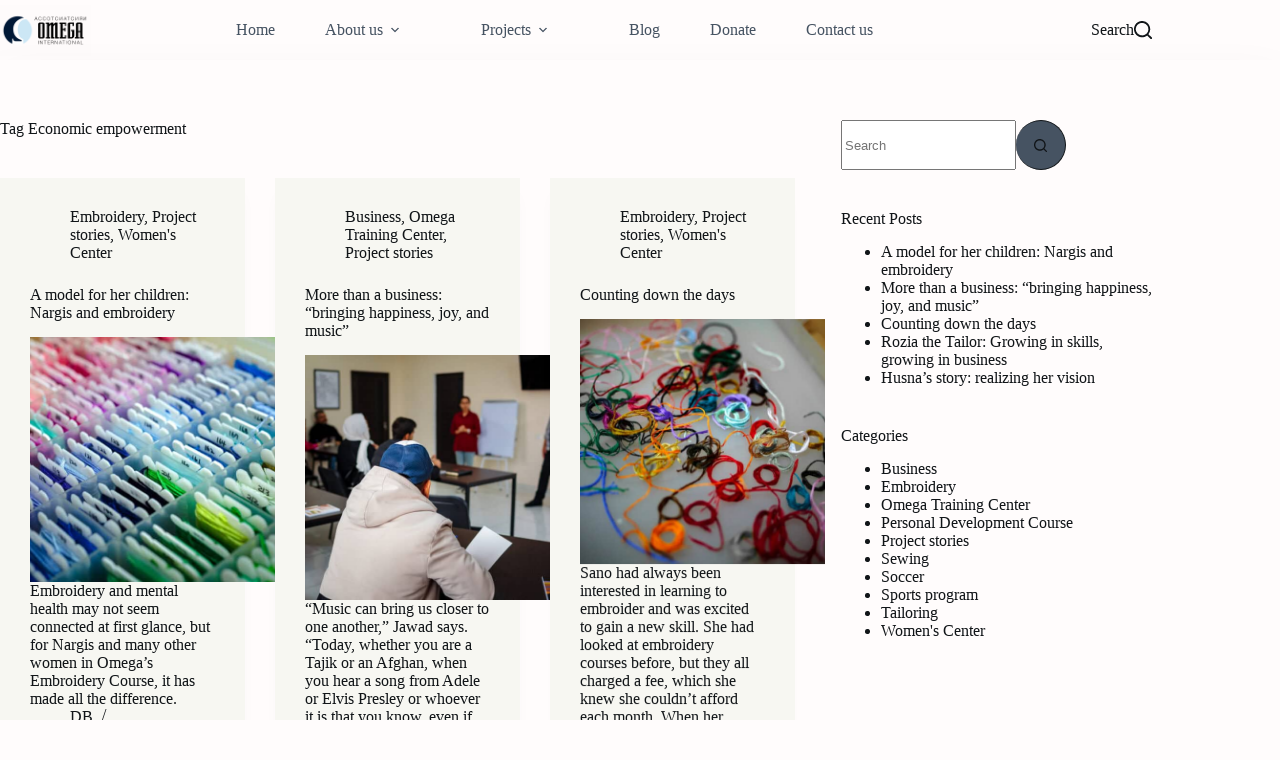

--- FILE ---
content_type: text/html; charset=UTF-8
request_url: https://www.omegaintl.org/tag/economic-empowerment/
body_size: 15756
content:
<!doctype html>
<html lang="en-US">
<head>
	
	<meta charset="UTF-8">
	<meta name="viewport" content="width=device-width, initial-scale=1, maximum-scale=5, viewport-fit=cover">
	<link rel="profile" href="https://gmpg.org/xfn/11">

	<meta name='robots' content='index, follow, max-image-preview:large, max-snippet:-1, max-video-preview:-1' />

	<!-- This site is optimized with the Yoast SEO plugin v26.7 - https://yoast.com/wordpress/plugins/seo/ -->
	<title>Economic empowerment Archives - Omega International</title>
	<link rel="canonical" href="https://www.omegaintl.org/tag/economic-empowerment/" />
	<meta property="og:locale" content="en_US" />
	<meta property="og:type" content="article" />
	<meta property="og:title" content="Economic empowerment Archives - Omega International" />
	<meta property="og:url" content="https://www.omegaintl.org/tag/economic-empowerment/" />
	<meta property="og:site_name" content="Omega International" />
	<meta name="twitter:card" content="summary_large_image" />
	<script type="application/ld+json" class="yoast-schema-graph">{"@context":"https://schema.org","@graph":[{"@type":"CollectionPage","@id":"https://www.omegaintl.org/tag/economic-empowerment/","url":"https://www.omegaintl.org/tag/economic-empowerment/","name":"Economic empowerment Archives - Omega International","isPartOf":{"@id":"https://www.omegaintl.org/#website"},"primaryImageOfPage":{"@id":"https://www.omegaintl.org/tag/economic-empowerment/#primaryimage"},"image":{"@id":"https://www.omegaintl.org/tag/economic-empowerment/#primaryimage"},"thumbnailUrl":"https://www.omegaintl.org/wp-content/uploads/2024/01/IMG_8006-scaled.jpg","breadcrumb":{"@id":"https://www.omegaintl.org/tag/economic-empowerment/#breadcrumb"},"inLanguage":"en-US"},{"@type":"ImageObject","inLanguage":"en-US","@id":"https://www.omegaintl.org/tag/economic-empowerment/#primaryimage","url":"https://www.omegaintl.org/wp-content/uploads/2024/01/IMG_8006-scaled.jpg","contentUrl":"https://www.omegaintl.org/wp-content/uploads/2024/01/IMG_8006-scaled.jpg","width":1800,"height":1200},{"@type":"BreadcrumbList","@id":"https://www.omegaintl.org/tag/economic-empowerment/#breadcrumb","itemListElement":[{"@type":"ListItem","position":1,"name":"Home","item":"https://www.omegaintl.org/"},{"@type":"ListItem","position":2,"name":"Economic empowerment"}]},{"@type":"WebSite","@id":"https://www.omegaintl.org/#website","url":"https://www.omegaintl.org/","name":"Omega International Associates","description":"Omega International, an NGO promoting education in Central Asia.","publisher":{"@id":"https://www.omegaintl.org/#organization"},"potentialAction":[{"@type":"SearchAction","target":{"@type":"EntryPoint","urlTemplate":"https://www.omegaintl.org/?s={search_term_string}"},"query-input":{"@type":"PropertyValueSpecification","valueRequired":true,"valueName":"search_term_string"}}],"inLanguage":"en-US"},{"@type":"Organization","@id":"https://www.omegaintl.org/#organization","name":"Omega International Associates","url":"https://www.omegaintl.org/","logo":{"@type":"ImageObject","inLanguage":"en-US","@id":"https://www.omegaintl.org/#/schema/logo/image/","url":"https://www.omegaintl.org/wp-content/uploads/2025/05/Horizontal-logo-colour-scaled.png","contentUrl":"https://www.omegaintl.org/wp-content/uploads/2025/05/Horizontal-logo-colour-scaled.png","width":2133,"height":1200,"caption":"Omega International Associates"},"image":{"@id":"https://www.omegaintl.org/#/schema/logo/image/"}}]}</script>
	<!-- / Yoast SEO plugin. -->


<link rel='dns-prefetch' href='//fonts.googleapis.com' />
<link rel="alternate" type="application/rss+xml" title="Omega International &raquo; Feed" href="https://www.omegaintl.org/feed/" />
<link rel="alternate" type="application/rss+xml" title="Omega International &raquo; Comments Feed" href="https://www.omegaintl.org/comments/feed/" />
<link rel="alternate" type="application/rss+xml" title="Omega International &raquo; Economic empowerment Tag Feed" href="https://www.omegaintl.org/tag/economic-empowerment/feed/" />
<style id='wp-img-auto-sizes-contain-inline-css'>
img:is([sizes=auto i],[sizes^="auto," i]){contain-intrinsic-size:3000px 1500px}
/*# sourceURL=wp-img-auto-sizes-contain-inline-css */
</style>
<link rel='stylesheet' id='blocksy-dynamic-global-css' href='https://www.omegaintl.org/wp-content/uploads/blocksy/css/global.css?ver=49420' media='all' />
<link rel='stylesheet' id='wp-block-library-css' href='https://www.omegaintl.org/wp-includes/css/dist/block-library/style.min.css?ver=6.9' media='all' />
<link rel='stylesheet' id='ugb-style-css-v2-css' href='https://www.omegaintl.org/wp-content/plugins/stackable-ultimate-gutenberg-blocks/dist/deprecated/frontend_blocks_deprecated_v2.css?ver=3.19.6' media='all' />
<style id='ugb-style-css-v2-inline-css'>
:root {--stk-block-width-default-detected: 1290px;}
:root {
			--content-width: 1290px;
		}
/*# sourceURL=ugb-style-css-v2-inline-css */
</style>
<style id='global-styles-inline-css'>
:root{--wp--preset--aspect-ratio--square: 1;--wp--preset--aspect-ratio--4-3: 4/3;--wp--preset--aspect-ratio--3-4: 3/4;--wp--preset--aspect-ratio--3-2: 3/2;--wp--preset--aspect-ratio--2-3: 2/3;--wp--preset--aspect-ratio--16-9: 16/9;--wp--preset--aspect-ratio--9-16: 9/16;--wp--preset--color--black: #000000;--wp--preset--color--cyan-bluish-gray: #abb8c3;--wp--preset--color--white: #ffffff;--wp--preset--color--pale-pink: #f78da7;--wp--preset--color--vivid-red: #cf2e2e;--wp--preset--color--luminous-vivid-orange: #ff6900;--wp--preset--color--luminous-vivid-amber: #fcb900;--wp--preset--color--light-green-cyan: #7bdcb5;--wp--preset--color--vivid-green-cyan: #00d084;--wp--preset--color--pale-cyan-blue: #8ed1fc;--wp--preset--color--vivid-cyan-blue: #0693e3;--wp--preset--color--vivid-purple: #9b51e0;--wp--preset--color--palette-color-1: var(--theme-palette-color-1, #465362);--wp--preset--color--palette-color-2: var(--theme-palette-color-2, #011936);--wp--preset--color--palette-color-3: var(--theme-palette-color-3, #CCE7F5);--wp--preset--color--palette-color-4: var(--theme-palette-color-4, #111518);--wp--preset--color--palette-color-5: var(--theme-palette-color-5, #70161E);--wp--preset--color--palette-color-6: var(--theme-palette-color-6, #DEC9AB);--wp--preset--color--palette-color-7: var(--theme-palette-color-7, #6B8F71);--wp--preset--color--palette-color-8: var(--theme-palette-color-8, #F7F7F2);--wp--preset--color--palette-color-9: var(--theme-palette-color-9, CT_CSS_SKIP_RULE);--wp--preset--gradient--vivid-cyan-blue-to-vivid-purple: linear-gradient(135deg,rgb(6,147,227) 0%,rgb(155,81,224) 100%);--wp--preset--gradient--light-green-cyan-to-vivid-green-cyan: linear-gradient(135deg,rgb(122,220,180) 0%,rgb(0,208,130) 100%);--wp--preset--gradient--luminous-vivid-amber-to-luminous-vivid-orange: linear-gradient(135deg,rgb(252,185,0) 0%,rgb(255,105,0) 100%);--wp--preset--gradient--luminous-vivid-orange-to-vivid-red: linear-gradient(135deg,rgb(255,105,0) 0%,rgb(207,46,46) 100%);--wp--preset--gradient--very-light-gray-to-cyan-bluish-gray: linear-gradient(135deg,rgb(238,238,238) 0%,rgb(169,184,195) 100%);--wp--preset--gradient--cool-to-warm-spectrum: linear-gradient(135deg,rgb(74,234,220) 0%,rgb(151,120,209) 20%,rgb(207,42,186) 40%,rgb(238,44,130) 60%,rgb(251,105,98) 80%,rgb(254,248,76) 100%);--wp--preset--gradient--blush-light-purple: linear-gradient(135deg,rgb(255,206,236) 0%,rgb(152,150,240) 100%);--wp--preset--gradient--blush-bordeaux: linear-gradient(135deg,rgb(254,205,165) 0%,rgb(254,45,45) 50%,rgb(107,0,62) 100%);--wp--preset--gradient--luminous-dusk: linear-gradient(135deg,rgb(255,203,112) 0%,rgb(199,81,192) 50%,rgb(65,88,208) 100%);--wp--preset--gradient--pale-ocean: linear-gradient(135deg,rgb(255,245,203) 0%,rgb(182,227,212) 50%,rgb(51,167,181) 100%);--wp--preset--gradient--electric-grass: linear-gradient(135deg,rgb(202,248,128) 0%,rgb(113,206,126) 100%);--wp--preset--gradient--midnight: linear-gradient(135deg,rgb(2,3,129) 0%,rgb(40,116,252) 100%);--wp--preset--gradient--juicy-peach: linear-gradient(to right, #ffecd2 0%, #fcb69f 100%);--wp--preset--gradient--young-passion: linear-gradient(to right, #ff8177 0%, #ff867a 0%, #ff8c7f 21%, #f99185 52%, #cf556c 78%, #b12a5b 100%);--wp--preset--gradient--true-sunset: linear-gradient(to right, #fa709a 0%, #fee140 100%);--wp--preset--gradient--morpheus-den: linear-gradient(to top, #30cfd0 0%, #330867 100%);--wp--preset--gradient--plum-plate: linear-gradient(135deg, #667eea 0%, #764ba2 100%);--wp--preset--gradient--aqua-splash: linear-gradient(15deg, #13547a 0%, #80d0c7 100%);--wp--preset--gradient--love-kiss: linear-gradient(to top, #ff0844 0%, #ffb199 100%);--wp--preset--gradient--new-retrowave: linear-gradient(to top, #3b41c5 0%, #a981bb 49%, #ffc8a9 100%);--wp--preset--gradient--plum-bath: linear-gradient(to top, #cc208e 0%, #6713d2 100%);--wp--preset--gradient--high-flight: linear-gradient(to right, #0acffe 0%, #495aff 100%);--wp--preset--gradient--teen-party: linear-gradient(-225deg, #FF057C 0%, #8D0B93 50%, #321575 100%);--wp--preset--gradient--fabled-sunset: linear-gradient(-225deg, #231557 0%, #44107A 29%, #FF1361 67%, #FFF800 100%);--wp--preset--gradient--arielle-smile: radial-gradient(circle 248px at center, #16d9e3 0%, #30c7ec 47%, #46aef7 100%);--wp--preset--gradient--itmeo-branding: linear-gradient(180deg, #2af598 0%, #009efd 100%);--wp--preset--gradient--deep-blue: linear-gradient(to right, #6a11cb 0%, #2575fc 100%);--wp--preset--gradient--strong-bliss: linear-gradient(to right, #f78ca0 0%, #f9748f 19%, #fd868c 60%, #fe9a8b 100%);--wp--preset--gradient--sweet-period: linear-gradient(to top, #3f51b1 0%, #5a55ae 13%, #7b5fac 25%, #8f6aae 38%, #a86aa4 50%, #cc6b8e 62%, #f18271 75%, #f3a469 87%, #f7c978 100%);--wp--preset--gradient--purple-division: linear-gradient(to top, #7028e4 0%, #e5b2ca 100%);--wp--preset--gradient--cold-evening: linear-gradient(to top, #0c3483 0%, #a2b6df 100%, #6b8cce 100%, #a2b6df 100%);--wp--preset--gradient--mountain-rock: linear-gradient(to right, #868f96 0%, #596164 100%);--wp--preset--gradient--desert-hump: linear-gradient(to top, #c79081 0%, #dfa579 100%);--wp--preset--gradient--ethernal-constance: linear-gradient(to top, #09203f 0%, #537895 100%);--wp--preset--gradient--happy-memories: linear-gradient(-60deg, #ff5858 0%, #f09819 100%);--wp--preset--gradient--grown-early: linear-gradient(to top, #0ba360 0%, #3cba92 100%);--wp--preset--gradient--morning-salad: linear-gradient(-225deg, #B7F8DB 0%, #50A7C2 100%);--wp--preset--gradient--night-call: linear-gradient(-225deg, #AC32E4 0%, #7918F2 48%, #4801FF 100%);--wp--preset--gradient--mind-crawl: linear-gradient(-225deg, #473B7B 0%, #3584A7 51%, #30D2BE 100%);--wp--preset--gradient--angel-care: linear-gradient(-225deg, #FFE29F 0%, #FFA99F 48%, #FF719A 100%);--wp--preset--gradient--juicy-cake: linear-gradient(to top, #e14fad 0%, #f9d423 100%);--wp--preset--gradient--rich-metal: linear-gradient(to right, #d7d2cc 0%, #304352 100%);--wp--preset--gradient--mole-hall: linear-gradient(-20deg, #616161 0%, #9bc5c3 100%);--wp--preset--gradient--cloudy-knoxville: linear-gradient(120deg, #fdfbfb 0%, #ebedee 100%);--wp--preset--gradient--soft-grass: linear-gradient(to top, #c1dfc4 0%, #deecdd 100%);--wp--preset--gradient--saint-petersburg: linear-gradient(135deg, #f5f7fa 0%, #c3cfe2 100%);--wp--preset--gradient--everlasting-sky: linear-gradient(135deg, #fdfcfb 0%, #e2d1c3 100%);--wp--preset--gradient--kind-steel: linear-gradient(-20deg, #e9defa 0%, #fbfcdb 100%);--wp--preset--gradient--over-sun: linear-gradient(60deg, #abecd6 0%, #fbed96 100%);--wp--preset--gradient--premium-white: linear-gradient(to top, #d5d4d0 0%, #d5d4d0 1%, #eeeeec 31%, #efeeec 75%, #e9e9e7 100%);--wp--preset--gradient--clean-mirror: linear-gradient(45deg, #93a5cf 0%, #e4efe9 100%);--wp--preset--gradient--wild-apple: linear-gradient(to top, #d299c2 0%, #fef9d7 100%);--wp--preset--gradient--snow-again: linear-gradient(to top, #e6e9f0 0%, #eef1f5 100%);--wp--preset--gradient--confident-cloud: linear-gradient(to top, #dad4ec 0%, #dad4ec 1%, #f3e7e9 100%);--wp--preset--gradient--glass-water: linear-gradient(to top, #dfe9f3 0%, white 100%);--wp--preset--gradient--perfect-white: linear-gradient(-225deg, #E3FDF5 0%, #FFE6FA 100%);--wp--preset--font-size--small: 13px;--wp--preset--font-size--medium: 20px;--wp--preset--font-size--large: clamp(22px, 1.375rem + ((1vw - 3.2px) * 0.625), 30px);--wp--preset--font-size--x-large: clamp(30px, 1.875rem + ((1vw - 3.2px) * 1.563), 50px);--wp--preset--font-size--xx-large: clamp(45px, 2.813rem + ((1vw - 3.2px) * 2.734), 80px);--wp--preset--spacing--20: 0.44rem;--wp--preset--spacing--30: 0.67rem;--wp--preset--spacing--40: 1rem;--wp--preset--spacing--50: 1.5rem;--wp--preset--spacing--60: 2.25rem;--wp--preset--spacing--70: 3.38rem;--wp--preset--spacing--80: 5.06rem;--wp--preset--shadow--natural: 6px 6px 9px rgba(0, 0, 0, 0.2);--wp--preset--shadow--deep: 12px 12px 50px rgba(0, 0, 0, 0.4);--wp--preset--shadow--sharp: 6px 6px 0px rgba(0, 0, 0, 0.2);--wp--preset--shadow--outlined: 6px 6px 0px -3px rgb(255, 255, 255), 6px 6px rgb(0, 0, 0);--wp--preset--shadow--crisp: 6px 6px 0px rgb(0, 0, 0);}:root { --wp--style--global--content-size: var(--theme-block-max-width);--wp--style--global--wide-size: var(--theme-block-wide-max-width); }:where(body) { margin: 0; }.wp-site-blocks > .alignleft { float: left; margin-right: 2em; }.wp-site-blocks > .alignright { float: right; margin-left: 2em; }.wp-site-blocks > .aligncenter { justify-content: center; margin-left: auto; margin-right: auto; }:where(.wp-site-blocks) > * { margin-block-start: var(--theme-content-spacing); margin-block-end: 0; }:where(.wp-site-blocks) > :first-child { margin-block-start: 0; }:where(.wp-site-blocks) > :last-child { margin-block-end: 0; }:root { --wp--style--block-gap: var(--theme-content-spacing); }:root :where(.is-layout-flow) > :first-child{margin-block-start: 0;}:root :where(.is-layout-flow) > :last-child{margin-block-end: 0;}:root :where(.is-layout-flow) > *{margin-block-start: var(--theme-content-spacing);margin-block-end: 0;}:root :where(.is-layout-constrained) > :first-child{margin-block-start: 0;}:root :where(.is-layout-constrained) > :last-child{margin-block-end: 0;}:root :where(.is-layout-constrained) > *{margin-block-start: var(--theme-content-spacing);margin-block-end: 0;}:root :where(.is-layout-flex){gap: var(--theme-content-spacing);}:root :where(.is-layout-grid){gap: var(--theme-content-spacing);}.is-layout-flow > .alignleft{float: left;margin-inline-start: 0;margin-inline-end: 2em;}.is-layout-flow > .alignright{float: right;margin-inline-start: 2em;margin-inline-end: 0;}.is-layout-flow > .aligncenter{margin-left: auto !important;margin-right: auto !important;}.is-layout-constrained > .alignleft{float: left;margin-inline-start: 0;margin-inline-end: 2em;}.is-layout-constrained > .alignright{float: right;margin-inline-start: 2em;margin-inline-end: 0;}.is-layout-constrained > .aligncenter{margin-left: auto !important;margin-right: auto !important;}.is-layout-constrained > :where(:not(.alignleft):not(.alignright):not(.alignfull)){max-width: var(--wp--style--global--content-size);margin-left: auto !important;margin-right: auto !important;}.is-layout-constrained > .alignwide{max-width: var(--wp--style--global--wide-size);}body .is-layout-flex{display: flex;}.is-layout-flex{flex-wrap: wrap;align-items: center;}.is-layout-flex > :is(*, div){margin: 0;}body .is-layout-grid{display: grid;}.is-layout-grid > :is(*, div){margin: 0;}body{padding-top: 0px;padding-right: 0px;padding-bottom: 0px;padding-left: 0px;}:root :where(.wp-element-button, .wp-block-button__link){font-style: inherit;font-weight: inherit;letter-spacing: inherit;text-transform: inherit;}.has-black-color{color: var(--wp--preset--color--black) !important;}.has-cyan-bluish-gray-color{color: var(--wp--preset--color--cyan-bluish-gray) !important;}.has-white-color{color: var(--wp--preset--color--white) !important;}.has-pale-pink-color{color: var(--wp--preset--color--pale-pink) !important;}.has-vivid-red-color{color: var(--wp--preset--color--vivid-red) !important;}.has-luminous-vivid-orange-color{color: var(--wp--preset--color--luminous-vivid-orange) !important;}.has-luminous-vivid-amber-color{color: var(--wp--preset--color--luminous-vivid-amber) !important;}.has-light-green-cyan-color{color: var(--wp--preset--color--light-green-cyan) !important;}.has-vivid-green-cyan-color{color: var(--wp--preset--color--vivid-green-cyan) !important;}.has-pale-cyan-blue-color{color: var(--wp--preset--color--pale-cyan-blue) !important;}.has-vivid-cyan-blue-color{color: var(--wp--preset--color--vivid-cyan-blue) !important;}.has-vivid-purple-color{color: var(--wp--preset--color--vivid-purple) !important;}.has-palette-color-1-color{color: var(--wp--preset--color--palette-color-1) !important;}.has-palette-color-2-color{color: var(--wp--preset--color--palette-color-2) !important;}.has-palette-color-3-color{color: var(--wp--preset--color--palette-color-3) !important;}.has-palette-color-4-color{color: var(--wp--preset--color--palette-color-4) !important;}.has-palette-color-5-color{color: var(--wp--preset--color--palette-color-5) !important;}.has-palette-color-6-color{color: var(--wp--preset--color--palette-color-6) !important;}.has-palette-color-7-color{color: var(--wp--preset--color--palette-color-7) !important;}.has-palette-color-8-color{color: var(--wp--preset--color--palette-color-8) !important;}.has-palette-color-9-color{color: var(--wp--preset--color--palette-color-9) !important;}.has-black-background-color{background-color: var(--wp--preset--color--black) !important;}.has-cyan-bluish-gray-background-color{background-color: var(--wp--preset--color--cyan-bluish-gray) !important;}.has-white-background-color{background-color: var(--wp--preset--color--white) !important;}.has-pale-pink-background-color{background-color: var(--wp--preset--color--pale-pink) !important;}.has-vivid-red-background-color{background-color: var(--wp--preset--color--vivid-red) !important;}.has-luminous-vivid-orange-background-color{background-color: var(--wp--preset--color--luminous-vivid-orange) !important;}.has-luminous-vivid-amber-background-color{background-color: var(--wp--preset--color--luminous-vivid-amber) !important;}.has-light-green-cyan-background-color{background-color: var(--wp--preset--color--light-green-cyan) !important;}.has-vivid-green-cyan-background-color{background-color: var(--wp--preset--color--vivid-green-cyan) !important;}.has-pale-cyan-blue-background-color{background-color: var(--wp--preset--color--pale-cyan-blue) !important;}.has-vivid-cyan-blue-background-color{background-color: var(--wp--preset--color--vivid-cyan-blue) !important;}.has-vivid-purple-background-color{background-color: var(--wp--preset--color--vivid-purple) !important;}.has-palette-color-1-background-color{background-color: var(--wp--preset--color--palette-color-1) !important;}.has-palette-color-2-background-color{background-color: var(--wp--preset--color--palette-color-2) !important;}.has-palette-color-3-background-color{background-color: var(--wp--preset--color--palette-color-3) !important;}.has-palette-color-4-background-color{background-color: var(--wp--preset--color--palette-color-4) !important;}.has-palette-color-5-background-color{background-color: var(--wp--preset--color--palette-color-5) !important;}.has-palette-color-6-background-color{background-color: var(--wp--preset--color--palette-color-6) !important;}.has-palette-color-7-background-color{background-color: var(--wp--preset--color--palette-color-7) !important;}.has-palette-color-8-background-color{background-color: var(--wp--preset--color--palette-color-8) !important;}.has-palette-color-9-background-color{background-color: var(--wp--preset--color--palette-color-9) !important;}.has-black-border-color{border-color: var(--wp--preset--color--black) !important;}.has-cyan-bluish-gray-border-color{border-color: var(--wp--preset--color--cyan-bluish-gray) !important;}.has-white-border-color{border-color: var(--wp--preset--color--white) !important;}.has-pale-pink-border-color{border-color: var(--wp--preset--color--pale-pink) !important;}.has-vivid-red-border-color{border-color: var(--wp--preset--color--vivid-red) !important;}.has-luminous-vivid-orange-border-color{border-color: var(--wp--preset--color--luminous-vivid-orange) !important;}.has-luminous-vivid-amber-border-color{border-color: var(--wp--preset--color--luminous-vivid-amber) !important;}.has-light-green-cyan-border-color{border-color: var(--wp--preset--color--light-green-cyan) !important;}.has-vivid-green-cyan-border-color{border-color: var(--wp--preset--color--vivid-green-cyan) !important;}.has-pale-cyan-blue-border-color{border-color: var(--wp--preset--color--pale-cyan-blue) !important;}.has-vivid-cyan-blue-border-color{border-color: var(--wp--preset--color--vivid-cyan-blue) !important;}.has-vivid-purple-border-color{border-color: var(--wp--preset--color--vivid-purple) !important;}.has-palette-color-1-border-color{border-color: var(--wp--preset--color--palette-color-1) !important;}.has-palette-color-2-border-color{border-color: var(--wp--preset--color--palette-color-2) !important;}.has-palette-color-3-border-color{border-color: var(--wp--preset--color--palette-color-3) !important;}.has-palette-color-4-border-color{border-color: var(--wp--preset--color--palette-color-4) !important;}.has-palette-color-5-border-color{border-color: var(--wp--preset--color--palette-color-5) !important;}.has-palette-color-6-border-color{border-color: var(--wp--preset--color--palette-color-6) !important;}.has-palette-color-7-border-color{border-color: var(--wp--preset--color--palette-color-7) !important;}.has-palette-color-8-border-color{border-color: var(--wp--preset--color--palette-color-8) !important;}.has-palette-color-9-border-color{border-color: var(--wp--preset--color--palette-color-9) !important;}.has-vivid-cyan-blue-to-vivid-purple-gradient-background{background: var(--wp--preset--gradient--vivid-cyan-blue-to-vivid-purple) !important;}.has-light-green-cyan-to-vivid-green-cyan-gradient-background{background: var(--wp--preset--gradient--light-green-cyan-to-vivid-green-cyan) !important;}.has-luminous-vivid-amber-to-luminous-vivid-orange-gradient-background{background: var(--wp--preset--gradient--luminous-vivid-amber-to-luminous-vivid-orange) !important;}.has-luminous-vivid-orange-to-vivid-red-gradient-background{background: var(--wp--preset--gradient--luminous-vivid-orange-to-vivid-red) !important;}.has-very-light-gray-to-cyan-bluish-gray-gradient-background{background: var(--wp--preset--gradient--very-light-gray-to-cyan-bluish-gray) !important;}.has-cool-to-warm-spectrum-gradient-background{background: var(--wp--preset--gradient--cool-to-warm-spectrum) !important;}.has-blush-light-purple-gradient-background{background: var(--wp--preset--gradient--blush-light-purple) !important;}.has-blush-bordeaux-gradient-background{background: var(--wp--preset--gradient--blush-bordeaux) !important;}.has-luminous-dusk-gradient-background{background: var(--wp--preset--gradient--luminous-dusk) !important;}.has-pale-ocean-gradient-background{background: var(--wp--preset--gradient--pale-ocean) !important;}.has-electric-grass-gradient-background{background: var(--wp--preset--gradient--electric-grass) !important;}.has-midnight-gradient-background{background: var(--wp--preset--gradient--midnight) !important;}.has-juicy-peach-gradient-background{background: var(--wp--preset--gradient--juicy-peach) !important;}.has-young-passion-gradient-background{background: var(--wp--preset--gradient--young-passion) !important;}.has-true-sunset-gradient-background{background: var(--wp--preset--gradient--true-sunset) !important;}.has-morpheus-den-gradient-background{background: var(--wp--preset--gradient--morpheus-den) !important;}.has-plum-plate-gradient-background{background: var(--wp--preset--gradient--plum-plate) !important;}.has-aqua-splash-gradient-background{background: var(--wp--preset--gradient--aqua-splash) !important;}.has-love-kiss-gradient-background{background: var(--wp--preset--gradient--love-kiss) !important;}.has-new-retrowave-gradient-background{background: var(--wp--preset--gradient--new-retrowave) !important;}.has-plum-bath-gradient-background{background: var(--wp--preset--gradient--plum-bath) !important;}.has-high-flight-gradient-background{background: var(--wp--preset--gradient--high-flight) !important;}.has-teen-party-gradient-background{background: var(--wp--preset--gradient--teen-party) !important;}.has-fabled-sunset-gradient-background{background: var(--wp--preset--gradient--fabled-sunset) !important;}.has-arielle-smile-gradient-background{background: var(--wp--preset--gradient--arielle-smile) !important;}.has-itmeo-branding-gradient-background{background: var(--wp--preset--gradient--itmeo-branding) !important;}.has-deep-blue-gradient-background{background: var(--wp--preset--gradient--deep-blue) !important;}.has-strong-bliss-gradient-background{background: var(--wp--preset--gradient--strong-bliss) !important;}.has-sweet-period-gradient-background{background: var(--wp--preset--gradient--sweet-period) !important;}.has-purple-division-gradient-background{background: var(--wp--preset--gradient--purple-division) !important;}.has-cold-evening-gradient-background{background: var(--wp--preset--gradient--cold-evening) !important;}.has-mountain-rock-gradient-background{background: var(--wp--preset--gradient--mountain-rock) !important;}.has-desert-hump-gradient-background{background: var(--wp--preset--gradient--desert-hump) !important;}.has-ethernal-constance-gradient-background{background: var(--wp--preset--gradient--ethernal-constance) !important;}.has-happy-memories-gradient-background{background: var(--wp--preset--gradient--happy-memories) !important;}.has-grown-early-gradient-background{background: var(--wp--preset--gradient--grown-early) !important;}.has-morning-salad-gradient-background{background: var(--wp--preset--gradient--morning-salad) !important;}.has-night-call-gradient-background{background: var(--wp--preset--gradient--night-call) !important;}.has-mind-crawl-gradient-background{background: var(--wp--preset--gradient--mind-crawl) !important;}.has-angel-care-gradient-background{background: var(--wp--preset--gradient--angel-care) !important;}.has-juicy-cake-gradient-background{background: var(--wp--preset--gradient--juicy-cake) !important;}.has-rich-metal-gradient-background{background: var(--wp--preset--gradient--rich-metal) !important;}.has-mole-hall-gradient-background{background: var(--wp--preset--gradient--mole-hall) !important;}.has-cloudy-knoxville-gradient-background{background: var(--wp--preset--gradient--cloudy-knoxville) !important;}.has-soft-grass-gradient-background{background: var(--wp--preset--gradient--soft-grass) !important;}.has-saint-petersburg-gradient-background{background: var(--wp--preset--gradient--saint-petersburg) !important;}.has-everlasting-sky-gradient-background{background: var(--wp--preset--gradient--everlasting-sky) !important;}.has-kind-steel-gradient-background{background: var(--wp--preset--gradient--kind-steel) !important;}.has-over-sun-gradient-background{background: var(--wp--preset--gradient--over-sun) !important;}.has-premium-white-gradient-background{background: var(--wp--preset--gradient--premium-white) !important;}.has-clean-mirror-gradient-background{background: var(--wp--preset--gradient--clean-mirror) !important;}.has-wild-apple-gradient-background{background: var(--wp--preset--gradient--wild-apple) !important;}.has-snow-again-gradient-background{background: var(--wp--preset--gradient--snow-again) !important;}.has-confident-cloud-gradient-background{background: var(--wp--preset--gradient--confident-cloud) !important;}.has-glass-water-gradient-background{background: var(--wp--preset--gradient--glass-water) !important;}.has-perfect-white-gradient-background{background: var(--wp--preset--gradient--perfect-white) !important;}.has-small-font-size{font-size: var(--wp--preset--font-size--small) !important;}.has-medium-font-size{font-size: var(--wp--preset--font-size--medium) !important;}.has-large-font-size{font-size: var(--wp--preset--font-size--large) !important;}.has-x-large-font-size{font-size: var(--wp--preset--font-size--x-large) !important;}.has-xx-large-font-size{font-size: var(--wp--preset--font-size--xx-large) !important;}
:root :where(.wp-block-pullquote){font-size: clamp(0.984em, 0.984rem + ((1vw - 0.2em) * 0.645), 1.5em);line-height: 1.6;}
/*# sourceURL=global-styles-inline-css */
</style>
<link rel='stylesheet' id='parent-style-css' href='https://www.omegaintl.org/wp-content/themes/blocksy/style.css?ver=6.9' media='all' />
<link rel='stylesheet' id='blocksy-fonts-font-source-google-css' href='https://fonts.googleapis.com/css2?family=Roboto:wght@300;400;500;600;700&#038;display=swap' media='all' />
<link rel='stylesheet' id='ct-main-styles-css' href='https://www.omegaintl.org/wp-content/themes/blocksy/static/bundle/main.min.css?ver=2.1.23' media='all' />
<link rel='stylesheet' id='ct-page-title-styles-css' href='https://www.omegaintl.org/wp-content/themes/blocksy/static/bundle/page-title.min.css?ver=2.1.23' media='all' />
<link rel='stylesheet' id='ct-sidebar-styles-css' href='https://www.omegaintl.org/wp-content/themes/blocksy/static/bundle/sidebar.min.css?ver=2.1.23' media='all' />
<link rel='stylesheet' id='ct-stackable-styles-css' href='https://www.omegaintl.org/wp-content/themes/blocksy/static/bundle/stackable.min.css?ver=2.1.23' media='all' />
<link rel='stylesheet' id='ct-wpforms-styles-css' href='https://www.omegaintl.org/wp-content/themes/blocksy/static/bundle/wpforms.min.css?ver=2.1.23' media='all' />
<link rel='stylesheet' id='dflip-style-css' href='https://www.omegaintl.org/wp-content/plugins/3d-flipbook-dflip-lite/assets/css/dflip.min.css?ver=2.4.20' media='all' />
<script id="ugb-block-frontend-js-v2-js-extra" type="150510c378823c7eb85953c2-text/javascript">
var stackable = {"restUrl":"https://www.omegaintl.org/wp-json/"};
//# sourceURL=ugb-block-frontend-js-v2-js-extra
</script>
<script src="https://www.omegaintl.org/wp-content/plugins/stackable-ultimate-gutenberg-blocks/dist/deprecated/frontend_blocks_deprecated_v2.js?ver=3.19.6" id="ugb-block-frontend-js-v2-js" type="150510c378823c7eb85953c2-text/javascript"></script>
<script src="https://www.omegaintl.org/wp-includes/js/jquery/jquery.min.js?ver=3.7.1" id="jquery-core-js" type="150510c378823c7eb85953c2-text/javascript"></script>
<script src="https://www.omegaintl.org/wp-includes/js/jquery/jquery-migrate.min.js?ver=3.4.1" id="jquery-migrate-js" type="150510c378823c7eb85953c2-text/javascript"></script>
<link rel="https://api.w.org/" href="https://www.omegaintl.org/wp-json/" /><link rel="alternate" title="JSON" type="application/json" href="https://www.omegaintl.org/wp-json/wp/v2/tags/80" /><link rel="EditURI" type="application/rsd+xml" title="RSD" href="https://www.omegaintl.org/xmlrpc.php?rsd" />
<meta name="generator" content="WordPress 6.9" />
<noscript><link rel='stylesheet' href='https://www.omegaintl.org/wp-content/themes/blocksy/static/bundle/no-scripts.min.css' type='text/css'></noscript>
<link rel="icon" href="https://www.omegaintl.org/wp-content/uploads/2024/07/cropped-Fave-updated-logo--32x32.jpg" sizes="32x32" />
<link rel="icon" href="https://www.omegaintl.org/wp-content/uploads/2024/07/cropped-Fave-updated-logo--192x192.jpg" sizes="192x192" />
<link rel="apple-touch-icon" href="https://www.omegaintl.org/wp-content/uploads/2024/07/cropped-Fave-updated-logo--180x180.jpg" />
<meta name="msapplication-TileImage" content="https://www.omegaintl.org/wp-content/uploads/2024/07/cropped-Fave-updated-logo--270x270.jpg" />
		<style id="wp-custom-css">
			form {
	--form-field-padding: 0 18px;
}

iframe[name=donorbox] {

  max-width: 425px !important;

  margin: auto;

  display: block;

}		</style>
			</head>


<body class="archive tag tag-economic-empowerment tag-80 wp-custom-logo wp-embed-responsive wp-theme-blocksy wp-child-theme-blocksy-child stk--is-blocksy-theme" data-link="type-2" data-prefix="categories" data-header="type-1:sticky" data-footer="type-1:reveal">

<a class="skip-link screen-reader-text" href="#main">Skip to content</a><div class="ct-drawer-canvas" data-location="start">
		<div id="search-modal" class="ct-panel" data-behaviour="modal" role="dialog" aria-label="Search modal" inert>
			<div class="ct-panel-actions">
				<button class="ct-toggle-close" data-type="type-1" aria-label="Close search modal">
					<svg class="ct-icon" width="12" height="12" viewBox="0 0 15 15"><path d="M1 15a1 1 0 01-.71-.29 1 1 0 010-1.41l5.8-5.8-5.8-5.8A1 1 0 011.7.29l5.8 5.8 5.8-5.8a1 1 0 011.41 1.41l-5.8 5.8 5.8 5.8a1 1 0 01-1.41 1.41l-5.8-5.8-5.8 5.8A1 1 0 011 15z"/></svg>				</button>
			</div>

			<div class="ct-panel-content">
				

<form role="search" method="get" class="ct-search-form"  action="https://www.omegaintl.org/" aria-haspopup="listbox" data-live-results="thumbs">

	<input 
		type="search" class="modal-field"		placeholder="Search"
		value=""
		name="s"
		autocomplete="off"
		title="Search for..."
		aria-label="Search for..."
			>

	<div class="ct-search-form-controls">
		
		<button type="submit" class="wp-element-button" data-button="icon" aria-label="Search button">
			<svg class="ct-icon ct-search-button-content" aria-hidden="true" width="15" height="15" viewBox="0 0 15 15"><path d="M14.8,13.7L12,11c0.9-1.2,1.5-2.6,1.5-4.2c0-3.7-3-6.8-6.8-6.8S0,3,0,6.8s3,6.8,6.8,6.8c1.6,0,3.1-0.6,4.2-1.5l2.8,2.8c0.1,0.1,0.3,0.2,0.5,0.2s0.4-0.1,0.5-0.2C15.1,14.5,15.1,14,14.8,13.7z M1.5,6.8c0-2.9,2.4-5.2,5.2-5.2S12,3.9,12,6.8S9.6,12,6.8,12S1.5,9.6,1.5,6.8z"/></svg>
			<span class="ct-ajax-loader">
				<svg viewBox="0 0 24 24">
					<circle cx="12" cy="12" r="10" opacity="0.2" fill="none" stroke="currentColor" stroke-miterlimit="10" stroke-width="2"/>

					<path d="m12,2c5.52,0,10,4.48,10,10" fill="none" stroke="currentColor" stroke-linecap="round" stroke-miterlimit="10" stroke-width="2">
						<animateTransform
							attributeName="transform"
							attributeType="XML"
							type="rotate"
							dur="0.6s"
							from="0 12 12"
							to="360 12 12"
							repeatCount="indefinite"
						/>
					</path>
				</svg>
			</span>
		</button>

		
					<input type="hidden" name="ct_post_type" value="post:page">
		
		

		<input type="hidden" value="8f11a6c68f" class="ct-live-results-nonce">	</div>

			<div class="screen-reader-text" aria-live="polite" role="status">
			No results		</div>
	
</form>


			</div>
		</div>

		<div id="offcanvas" class="ct-panel ct-header" data-behaviour="modal" role="dialog" aria-label="Offcanvas modal" inert="">
		<div class="ct-panel-actions">
			
			<button class="ct-toggle-close" data-type="type-1" aria-label="Close drawer">
				<svg class="ct-icon" width="12" height="12" viewBox="0 0 15 15"><path d="M1 15a1 1 0 01-.71-.29 1 1 0 010-1.41l5.8-5.8-5.8-5.8A1 1 0 011.7.29l5.8 5.8 5.8-5.8a1 1 0 011.41 1.41l-5.8 5.8 5.8 5.8a1 1 0 01-1.41 1.41l-5.8-5.8-5.8 5.8A1 1 0 011 15z"/></svg>
			</button>
		</div>
		<div class="ct-panel-content" data-device="desktop"><div class="ct-panel-content-inner"></div></div><div class="ct-panel-content" data-device="mobile"><div class="ct-panel-content-inner">
<div
	class="ct-header-text "
	data-id="text" data-width="stretch">
	<div class="entry-content is-layout-flow">
		<p><img class="alignnone wp-image-59473 " src="https://www.omegaintl.org/wp-content/uploads/2024/07/signal-2024-07-11-100539_002-1-e1721991852608-300x239.png" alt="" width="129" height="103" /></p>	</div>
</div>

<nav
	class="mobile-menu menu-container has-submenu"
	data-id="mobile-menu-secondary" data-interaction="click" data-toggle-type="type-1" data-submenu-dots="yes"	aria-label="Header Menu">

	<ul id="menu-header-menu-1" class=""><li class="menu-item menu-item-type-post_type menu-item-object-page menu-item-home menu-item-59679"><a href="https://www.omegaintl.org/" class="ct-menu-link">Home</a></li>
<li class="menu-item menu-item-type-post_type menu-item-object-page menu-item-has-children menu-item-59073"><span class="ct-sub-menu-parent"><a href="https://www.omegaintl.org/about-us/" class="ct-menu-link">About us</a><button class="ct-toggle-dropdown-mobile" aria-label="Expand dropdown menu" aria-haspopup="true" aria-expanded="false"><svg class="ct-icon toggle-icon-1" width="15" height="15" viewBox="0 0 15 15" aria-hidden="true"><path d="M3.9,5.1l3.6,3.6l3.6-3.6l1.4,0.7l-5,5l-5-5L3.9,5.1z"/></svg></button></span>
<ul class="sub-menu">
	<li class="menu-item menu-item-type-post_type menu-item-object-page menu-item-59680"><a href="https://www.omegaintl.org/about-us/our-history/" class="ct-menu-link">Our History</a></li>
	<li class="menu-item menu-item-type-post_type menu-item-object-page menu-item-59681"><a href="https://www.omegaintl.org/about-us/annual-report/" class="ct-menu-link">Annual Report</a></li>
</ul>
</li>
<li class="menu-item menu-item-type-post_type menu-item-object-page menu-item-has-children menu-item-59683"><span class="ct-sub-menu-parent"><a href="https://www.omegaintl.org/projects/" class="ct-menu-link">Projects</a><button class="ct-toggle-dropdown-mobile" aria-label="Expand dropdown menu" aria-haspopup="true" aria-expanded="false"><svg class="ct-icon toggle-icon-1" width="15" height="15" viewBox="0 0 15 15" aria-hidden="true"><path d="M3.9,5.1l3.6,3.6l3.6-3.6l1.4,0.7l-5,5l-5-5L3.9,5.1z"/></svg></button></span>
<ul class="sub-menu">
	<li class="menu-item menu-item-type-post_type menu-item-object-page menu-item-59778"><a href="https://www.omegaintl.org/projects/hamsoya-youth-center/" class="ct-menu-link">Hamsoya Youth Center</a></li>
	<li class="menu-item menu-item-type-post_type menu-item-object-page menu-item-59684"><a href="https://www.omegaintl.org/projects/hisor-youth-center/" class="ct-menu-link">Hisor Youth Center</a></li>
	<li class="menu-item menu-item-type-post_type menu-item-object-page menu-item-59685"><a href="https://www.omegaintl.org/projects/language-helper-training-program/" class="ct-menu-link">Language Helper Training Program</a></li>
	<li class="menu-item menu-item-type-post_type menu-item-object-page menu-item-59687"><a href="https://www.omegaintl.org/projects/nuur-womens-center/" class="ct-menu-link">Nuur Women’s Center</a></li>
	<li class="menu-item menu-item-type-post_type menu-item-object-page menu-item-59686"><a href="https://www.omegaintl.org/projects/omega-training-center/" class="ct-menu-link">Omega Training Center</a></li>
	<li class="menu-item menu-item-type-post_type menu-item-object-page menu-item-59688"><a href="https://www.omegaintl.org/projects/sports-program/" class="ct-menu-link">Sports Program</a></li>
</ul>
</li>
<li class="menu-item menu-item-type-post_type menu-item-object-page current_page_parent menu-item-59074"><a href="https://www.omegaintl.org/blog-2/" class="ct-menu-link">Blog</a></li>
<li class="menu-item menu-item-type-post_type menu-item-object-page menu-item-59682"><a href="https://www.omegaintl.org/donate/" class="ct-menu-link">Donate</a></li>
<li class="menu-item menu-item-type-post_type menu-item-object-page menu-item-59075"><a href="https://www.omegaintl.org/contact-us/" class="ct-menu-link">Contact us</a></li>
</ul></nav>

</div></div></div></div>
<div id="main-container">
	<header id="header" class="ct-header" data-id="type-1" itemscope="" itemtype="https://schema.org/WPHeader"><div data-device="desktop"><div class="ct-sticky-container"><div data-sticky="shrink"><div data-row="middle" data-column-set="2"><div class="ct-container"><div data-column="start" data-placements="1"><div data-items="primary">
<div	class="site-branding"
	data-id="logo"		itemscope="itemscope" itemtype="https://schema.org/Organization">

			<a href="https://www.omegaintl.org/" class="site-logo-container" rel="home" itemprop="url" ><img width="2133" height="1200" src="https://www.omegaintl.org/wp-content/uploads/2025/05/Horizontal-logo-colour-scaled.png" class="default-logo" alt="Omega International" decoding="async" fetchpriority="high" srcset="https://www.omegaintl.org/wp-content/uploads/2025/05/Horizontal-logo-colour-scaled.png 2133w, https://www.omegaintl.org/wp-content/uploads/2025/05/Horizontal-logo-colour-300x169.png 300w, https://www.omegaintl.org/wp-content/uploads/2025/05/Horizontal-logo-colour-20x11.png 20w, https://www.omegaintl.org/wp-content/uploads/2025/05/Horizontal-logo-colour-768x432.png 768w, https://www.omegaintl.org/wp-content/uploads/2025/05/Horizontal-logo-colour-1536x864.png 1536w, https://www.omegaintl.org/wp-content/uploads/2025/05/Horizontal-logo-colour-2048x1152.png 2048w" sizes="(max-width: 2133px) 100vw, 2133px" /></a>	
	</div>


<nav
	id="header-menu-1"
	class="header-menu-1 menu-container"
	data-id="menu" data-interaction="hover"	data-menu="type-1"
	data-dropdown="type-1:simple"		data-responsive="no"	itemscope="" itemtype="https://schema.org/SiteNavigationElement"	aria-label="Header Menu">

	<ul id="menu-header-menu" class="menu"><li id="menu-item-59679" class="menu-item menu-item-type-post_type menu-item-object-page menu-item-home menu-item-59679"><a href="https://www.omegaintl.org/" class="ct-menu-link">Home</a></li>
<li id="menu-item-59073" class="menu-item menu-item-type-post_type menu-item-object-page menu-item-has-children menu-item-59073 animated-submenu-block"><a href="https://www.omegaintl.org/about-us/" class="ct-menu-link">About us<span class="ct-toggle-dropdown-desktop"><svg class="ct-icon" width="8" height="8" viewBox="0 0 15 15" aria-hidden="true"><path d="M2.1,3.2l5.4,5.4l5.4-5.4L15,4.3l-7.5,7.5L0,4.3L2.1,3.2z"/></svg></span></a><button class="ct-toggle-dropdown-desktop-ghost" aria-label="Expand dropdown menu" aria-haspopup="true" aria-expanded="false"></button>
<ul class="sub-menu">
	<li id="menu-item-59680" class="menu-item menu-item-type-post_type menu-item-object-page menu-item-59680"><a href="https://www.omegaintl.org/about-us/our-history/" class="ct-menu-link">Our History</a></li>
	<li id="menu-item-59681" class="menu-item menu-item-type-post_type menu-item-object-page menu-item-59681"><a href="https://www.omegaintl.org/about-us/annual-report/" class="ct-menu-link">Annual Report</a></li>
</ul>
</li>
<li id="menu-item-59683" class="menu-item menu-item-type-post_type menu-item-object-page menu-item-has-children menu-item-59683 animated-submenu-block"><a href="https://www.omegaintl.org/projects/" class="ct-menu-link">Projects<span class="ct-toggle-dropdown-desktop"><svg class="ct-icon" width="8" height="8" viewBox="0 0 15 15" aria-hidden="true"><path d="M2.1,3.2l5.4,5.4l5.4-5.4L15,4.3l-7.5,7.5L0,4.3L2.1,3.2z"/></svg></span></a><button class="ct-toggle-dropdown-desktop-ghost" aria-label="Expand dropdown menu" aria-haspopup="true" aria-expanded="false"></button>
<ul class="sub-menu">
	<li id="menu-item-59778" class="menu-item menu-item-type-post_type menu-item-object-page menu-item-59778"><a href="https://www.omegaintl.org/projects/hamsoya-youth-center/" class="ct-menu-link">Hamsoya Youth Center</a></li>
	<li id="menu-item-59684" class="menu-item menu-item-type-post_type menu-item-object-page menu-item-59684"><a href="https://www.omegaintl.org/projects/hisor-youth-center/" class="ct-menu-link">Hisor Youth Center</a></li>
	<li id="menu-item-59685" class="menu-item menu-item-type-post_type menu-item-object-page menu-item-59685"><a href="https://www.omegaintl.org/projects/language-helper-training-program/" class="ct-menu-link">Language Helper Training Program</a></li>
	<li id="menu-item-59687" class="menu-item menu-item-type-post_type menu-item-object-page menu-item-59687"><a href="https://www.omegaintl.org/projects/nuur-womens-center/" class="ct-menu-link">Nuur Women’s Center</a></li>
	<li id="menu-item-59686" class="menu-item menu-item-type-post_type menu-item-object-page menu-item-59686"><a href="https://www.omegaintl.org/projects/omega-training-center/" class="ct-menu-link">Omega Training Center</a></li>
	<li id="menu-item-59688" class="menu-item menu-item-type-post_type menu-item-object-page menu-item-59688"><a href="https://www.omegaintl.org/projects/sports-program/" class="ct-menu-link">Sports Program</a></li>
</ul>
</li>
<li id="menu-item-59074" class="menu-item menu-item-type-post_type menu-item-object-page current_page_parent menu-item-59074"><a href="https://www.omegaintl.org/blog-2/" class="ct-menu-link">Blog</a></li>
<li id="menu-item-59682" class="menu-item menu-item-type-post_type menu-item-object-page menu-item-59682"><a href="https://www.omegaintl.org/donate/" class="ct-menu-link">Donate</a></li>
<li id="menu-item-59075" class="menu-item menu-item-type-post_type menu-item-object-page menu-item-59075"><a href="https://www.omegaintl.org/contact-us/" class="ct-menu-link">Contact us</a></li>
</ul></nav>

</div></div><div data-column="end" data-placements="1"><div data-items="primary">
<button
	class="ct-header-search ct-toggle "
	data-toggle-panel="#search-modal"
	aria-controls="search-modal"
	aria-label="Search"
	data-label="left"
	data-id="search">

	<span class="ct-label ct-hidden-sm ct-hidden-md" aria-hidden="true">Search</span>

	<svg class="ct-icon" aria-hidden="true" width="15" height="15" viewBox="0 0 15 15"><path d="M14.8,13.7L12,11c0.9-1.2,1.5-2.6,1.5-4.2c0-3.7-3-6.8-6.8-6.8S0,3,0,6.8s3,6.8,6.8,6.8c1.6,0,3.1-0.6,4.2-1.5l2.8,2.8c0.1,0.1,0.3,0.2,0.5,0.2s0.4-0.1,0.5-0.2C15.1,14.5,15.1,14,14.8,13.7z M1.5,6.8c0-2.9,2.4-5.2,5.2-5.2S12,3.9,12,6.8S9.6,12,6.8,12S1.5,9.6,1.5,6.8z"/></svg></button>
</div></div></div></div></div></div></div><div data-device="mobile"><div class="ct-sticky-container"><div data-sticky="shrink"><div data-row="middle" data-column-set="2"><div class="ct-container"><div data-column="start" data-placements="1"><div data-items="primary">
<div	class="site-branding"
	data-id="logo"		>

			<a href="https://www.omegaintl.org/" class="site-logo-container" rel="home" itemprop="url" ><img width="2133" height="1200" src="https://www.omegaintl.org/wp-content/uploads/2025/05/Horizontal-logo-colour-scaled.png" class="default-logo" alt="Omega International" decoding="async" srcset="https://www.omegaintl.org/wp-content/uploads/2025/05/Horizontal-logo-colour-scaled.png 2133w, https://www.omegaintl.org/wp-content/uploads/2025/05/Horizontal-logo-colour-300x169.png 300w, https://www.omegaintl.org/wp-content/uploads/2025/05/Horizontal-logo-colour-20x11.png 20w, https://www.omegaintl.org/wp-content/uploads/2025/05/Horizontal-logo-colour-768x432.png 768w, https://www.omegaintl.org/wp-content/uploads/2025/05/Horizontal-logo-colour-1536x864.png 1536w, https://www.omegaintl.org/wp-content/uploads/2025/05/Horizontal-logo-colour-2048x1152.png 2048w" sizes="(max-width: 2133px) 100vw, 2133px" /></a>	
	</div>

</div></div><div data-column="end" data-placements="1"><div data-items="primary">
<button
	class="ct-header-search ct-toggle "
	data-toggle-panel="#search-modal"
	aria-controls="search-modal"
	aria-label="Search"
	data-label="left"
	data-id="search">

	<span class="ct-label ct-hidden-sm ct-hidden-md" aria-hidden="true">Search</span>

	<svg class="ct-icon" aria-hidden="true" width="15" height="15" viewBox="0 0 15 15"><path d="M14.8,13.7L12,11c0.9-1.2,1.5-2.6,1.5-4.2c0-3.7-3-6.8-6.8-6.8S0,3,0,6.8s3,6.8,6.8,6.8c1.6,0,3.1-0.6,4.2-1.5l2.8,2.8c0.1,0.1,0.3,0.2,0.5,0.2s0.4-0.1,0.5-0.2C15.1,14.5,15.1,14,14.8,13.7z M1.5,6.8c0-2.9,2.4-5.2,5.2-5.2S12,3.9,12,6.8S9.6,12,6.8,12S1.5,9.6,1.5,6.8z"/></svg></button>

<button
	class="ct-header-trigger ct-toggle "
	data-toggle-panel="#offcanvas"
	aria-controls="offcanvas"
	data-design="simple"
	data-label="right"
	aria-label="Menu"
	data-id="trigger">

	<span class="ct-label ct-hidden-sm ct-hidden-md ct-hidden-lg" aria-hidden="true">Menu</span>

	<svg class="ct-icon" width="18" height="14" viewBox="0 0 18 14" data-type="type-1" aria-hidden="true">
		<rect y="0.00" width="18" height="1.7" rx="1"/>
		<rect y="6.15" width="18" height="1.7" rx="1"/>
		<rect y="12.3" width="18" height="1.7" rx="1"/>
	</svg></button>
</div></div></div></div></div></div></div></header>
	<main id="main" class="site-main hfeed" itemscope="itemscope" itemtype="https://schema.org/CreativeWork">

		
<div class="ct-container" data-sidebar="right" data-vertical-spacing="top:bottom">
	<section >
		
<div class="hero-section is-width-constrained" data-type="type-1">
			<header class="entry-header">
			<h1 class="page-title" itemprop="headline"><span class="ct-title-label">Tag</span> Economic empowerment</h1>		</header>
	</div><div class="entries" data-archive="default" data-layout="grid" data-cards="boxed"><article class="entry-card card-content post-59378 post type-post status-publish format-standard has-post-thumbnail hentry category-embroidery category-project-stories category-womens-center tag-economic-empowerment tag-skills-building tag-womens-center" data-reveal="bottom:no"><ul class="entry-meta" data-type="simple:slash" data-id="meta_1" ><li class="meta-categories" data-type="simple"><a href="https://www.omegaintl.org/category/embroidery/" rel="tag" class="ct-term-62">Embroidery</a>, <a href="https://www.omegaintl.org/category/project-stories/" rel="tag" class="ct-term-58">Project stories</a>, <a href="https://www.omegaintl.org/category/project-stories/womens-center/" rel="tag" class="ct-term-64">Women's Center</a></li></ul><h2 class="entry-title"><a href="https://www.omegaintl.org/embroidery-story-hanifa/" rel="bookmark">A model for her children: Nargis and embroidery</a></h2><a class="ct-media-container boundless-image" href="https://www.omegaintl.org/embroidery-story-hanifa/" aria-label="A model for her children: Nargis and embroidery"><img width="768" height="512" src="https://www.omegaintl.org/wp-content/uploads/2024/01/IMG_8006-768x512.jpg" class="attachment-medium_large size-medium_large wp-post-image" alt="" loading="lazy" decoding="async" srcset="https://www.omegaintl.org/wp-content/uploads/2024/01/IMG_8006-768x512.jpg 768w, https://www.omegaintl.org/wp-content/uploads/2024/01/IMG_8006-300x200.jpg 300w, https://www.omegaintl.org/wp-content/uploads/2024/01/IMG_8006-20x13.jpg 20w, https://www.omegaintl.org/wp-content/uploads/2024/01/IMG_8006-1536x1024.jpg 1536w, https://www.omegaintl.org/wp-content/uploads/2024/01/IMG_8006-scaled.jpg 1800w" sizes="auto, (max-width: 768px) 100vw, 768px" itemprop="image" style="aspect-ratio: 4/3;" /></a><div class="entry-excerpt"><p>Embroidery and mental health may not seem connected at first glance, but for Nargis and many other women in Omega’s Embroidery Course, it has made all the difference.</p>
</div><ul class="entry-meta" data-type="simple:slash" data-id="meta_2" ><li class="meta-author" itemprop="author" itemscope="" itemtype="https://schema.org/Person"><a class="ct-meta-element-author" href="https://www.omegaintl.org/author/admin/" title="Posts by DB" rel="author" itemprop="url"><span itemprop="name">DB</span></a></li><li class="meta-date" itemprop="datePublished"><time class="ct-meta-element-date" datetime="2024-01-05T09:00:00+00:00">January 5, 2024</time></li></ul></article><article class="entry-card card-content post-59377 post type-post status-publish format-standard has-post-thumbnail hentry category-business category-omega-training-center category-project-stories tag-economic-empowerment tag-skills-building tag-training-centre" data-reveal="bottom:no"><ul class="entry-meta" data-type="simple:slash" data-id="meta_1" ><li class="meta-categories" data-type="simple"><a href="https://www.omegaintl.org/category/business/" rel="tag" class="ct-term-61">Business</a>, <a href="https://www.omegaintl.org/category/omega-training-center/" rel="tag" class="ct-term-59">Omega Training Center</a>, <a href="https://www.omegaintl.org/category/project-stories/" rel="tag" class="ct-term-58">Project stories</a></li></ul><h2 class="entry-title"><a href="https://www.omegaintl.org/more-than-a-business-bringing-happiness-and-joy-and-music/" rel="bookmark">More than a business: “bringing happiness, joy, and music”</a></h2><a class="ct-media-container boundless-image" href="https://www.omegaintl.org/more-than-a-business-bringing-happiness-and-joy-and-music/" aria-label="More than a business: “bringing happiness, joy, and music”"><img width="768" height="512" src="https://www.omegaintl.org/wp-content/uploads/2023/12/IMG_8330-768x512.jpg" class="attachment-medium_large size-medium_large wp-post-image" alt="business-course-shot" loading="lazy" decoding="async" srcset="https://www.omegaintl.org/wp-content/uploads/2023/12/IMG_8330-768x512.jpg 768w, https://www.omegaintl.org/wp-content/uploads/2023/12/IMG_8330-300x200.jpg 300w, https://www.omegaintl.org/wp-content/uploads/2023/12/IMG_8330-20x13.jpg 20w, https://www.omegaintl.org/wp-content/uploads/2023/12/IMG_8330-1536x1024.jpg 1536w, https://www.omegaintl.org/wp-content/uploads/2023/12/IMG_8330-scaled.jpg 1800w" sizes="auto, (max-width: 768px) 100vw, 768px" itemprop="image" style="aspect-ratio: 4/3;" /></a><div class="entry-excerpt"><p>“Music can bring us closer to one another,” Jawad says. “Today, whether you are a Tajik or an Afghan, when you hear a song from Adele or Elvis Presley or whoever it is that you know, even if you don’t…</p>
</div><ul class="entry-meta" data-type="simple:slash" data-id="meta_2" ><li class="meta-author" itemprop="author" itemscope="" itemtype="https://schema.org/Person"><a class="ct-meta-element-author" href="https://www.omegaintl.org/author/admin/" title="Posts by DB" rel="author" itemprop="url"><span itemprop="name">DB</span></a></li><li class="meta-date" itemprop="datePublished"><time class="ct-meta-element-date" datetime="2023-12-20T10:00:00+00:00">December 20, 2023</time></li></ul></article><article class="entry-card card-content post-59353 post type-post status-publish format-standard has-post-thumbnail hentry category-embroidery category-project-stories category-womens-center tag-economic-empowerment tag-skills-building tag-womens-center" data-reveal="bottom:no"><ul class="entry-meta" data-type="simple:slash" data-id="meta_1" ><li class="meta-categories" data-type="simple"><a href="https://www.omegaintl.org/category/embroidery/" rel="tag" class="ct-term-62">Embroidery</a>, <a href="https://www.omegaintl.org/category/project-stories/" rel="tag" class="ct-term-58">Project stories</a>, <a href="https://www.omegaintl.org/category/project-stories/womens-center/" rel="tag" class="ct-term-64">Women's Center</a></li></ul><h2 class="entry-title"><a href="https://www.omegaintl.org/embroider-counting-down-the-days/" rel="bookmark">Counting down the days</a></h2><a class="ct-media-container boundless-image" href="https://www.omegaintl.org/embroider-counting-down-the-days/" aria-label="Counting down the days"><img width="768" height="512" src="https://www.omegaintl.org/wp-content/uploads/2023/11/IMG_7981-768x512.jpg" class="attachment-medium_large size-medium_large wp-post-image" alt="learn-to-embroider-image" loading="lazy" decoding="async" srcset="https://www.omegaintl.org/wp-content/uploads/2023/11/IMG_7981-768x512.jpg 768w, https://www.omegaintl.org/wp-content/uploads/2023/11/IMG_7981-300x200.jpg 300w, https://www.omegaintl.org/wp-content/uploads/2023/11/IMG_7981-20x13.jpg 20w, https://www.omegaintl.org/wp-content/uploads/2023/11/IMG_7981-1536x1024.jpg 1536w, https://www.omegaintl.org/wp-content/uploads/2023/11/IMG_7981-scaled.jpg 1800w" sizes="auto, (max-width: 768px) 100vw, 768px" itemprop="image" style="aspect-ratio: 4/3;" /></a><div class="entry-excerpt"><p>Sano had always been interested in learning to embroider and was excited to gain a new skill. She had looked at embroidery courses before, but they all charged a fee, which she knew she couldn’t afford each month. When her…</p>
</div><ul class="entry-meta" data-type="simple:slash" data-id="meta_2" ><li class="meta-author" itemprop="author" itemscope="" itemtype="https://schema.org/Person"><a class="ct-meta-element-author" href="https://www.omegaintl.org/author/andersongael/" title="Posts by AG" rel="author" itemprop="url"><span itemprop="name">AG</span></a></li><li class="meta-date" itemprop="datePublished"><time class="ct-meta-element-date" datetime="2023-11-30T03:44:58+00:00">November 30, 2023</time></li></ul></article><article class="entry-card card-content post-59276 post type-post status-publish format-standard has-post-thumbnail hentry category-project-stories category-sewing category-tailoring category-womens-center tag-economic-empowerment tag-skills-building tag-womens-center" data-reveal="bottom:no"><ul class="entry-meta" data-type="simple:slash" data-id="meta_1" ><li class="meta-categories" data-type="simple"><a href="https://www.omegaintl.org/category/project-stories/" rel="tag" class="ct-term-58">Project stories</a>, <a href="https://www.omegaintl.org/category/sewing/" rel="tag" class="ct-term-66">Sewing</a>, <a href="https://www.omegaintl.org/category/tailoring/" rel="tag" class="ct-term-63">Tailoring</a>, <a href="https://www.omegaintl.org/category/project-stories/womens-center/" rel="tag" class="ct-term-64">Women's Center</a></li></ul><h2 class="entry-title"><a href="https://www.omegaintl.org/rozia-the-tailor-growing-in-skills-growing-in-business/" rel="bookmark">Rozia the Tailor: Growing in skills, growing in business</a></h2><a class="ct-media-container boundless-image" href="https://www.omegaintl.org/rozia-the-tailor-growing-in-skills-growing-in-business/" aria-label="Rozia the Tailor: Growing in skills, growing in business"><img width="768" height="1152" src="https://www.omegaintl.org/wp-content/uploads/2023/11/IMG_7886-1-768x1152.jpg" class="attachment-medium_large size-medium_large wp-post-image" alt="Rozia-the-tailor-cover-photo" loading="lazy" decoding="async" srcset="https://www.omegaintl.org/wp-content/uploads/2023/11/IMG_7886-1-768x1152.jpg 768w, https://www.omegaintl.org/wp-content/uploads/2023/11/IMG_7886-1-200x300.jpg 200w, https://www.omegaintl.org/wp-content/uploads/2023/11/IMG_7886-1-20x30.jpg 20w, https://www.omegaintl.org/wp-content/uploads/2023/11/IMG_7886-1-1024x1536.jpg 1024w, https://www.omegaintl.org/wp-content/uploads/2023/11/IMG_7886-1-scaled.jpg 1200w" sizes="auto, (max-width: 768px) 100vw, 768px" itemprop="image" style="aspect-ratio: 4/3;" /></a><div class="entry-excerpt"><p>When Rozia and her family of 7 arrived in Tajikistan – just one month before the previous government of Afghanistan fell – she wasn’t sure how they would make ends meet. While it was good to feel safe, there were…</p>
</div><ul class="entry-meta" data-type="simple:slash" data-id="meta_2" ><li class="meta-author" itemprop="author" itemscope="" itemtype="https://schema.org/Person"><a class="ct-meta-element-author" href="https://www.omegaintl.org/author/admin/" title="Posts by DB" rel="author" itemprop="url"><span itemprop="name">DB</span></a></li><li class="meta-date" itemprop="datePublished"><time class="ct-meta-element-date" datetime="2023-11-27T04:14:49+00:00">November 27, 2023</time></li></ul></article></div>	</section>

	<aside class="ct-hidden-sm ct-hidden-md" data-type="type-1" id="sidebar" itemtype="https://schema.org/WPSideBar" itemscope="itemscope"><div class="ct-sidebar"><div class="ct-widget is-layout-flow widget_search" id="search-1">

<form role="search" method="get" class="ct-search-form" data-form-controls="inside" data-taxonomy-filter="false" data-submit-button="icon" action="https://www.omegaintl.org/" aria-haspopup="listbox" data-live-results="thumbs">

	<input 
		type="search" 		placeholder="Search"
		value=""
		name="s"
		autocomplete="off"
		title="Search for..."
		aria-label="Search for..."
			>

	<div class="ct-search-form-controls">
		
		<button type="submit" class="wp-element-button" data-button="inside:icon" aria-label="Search button">
			<svg class="ct-icon ct-search-button-content" aria-hidden="true" width="15" height="15" viewBox="0 0 15 15"><path d="M14.8,13.7L12,11c0.9-1.2,1.5-2.6,1.5-4.2c0-3.7-3-6.8-6.8-6.8S0,3,0,6.8s3,6.8,6.8,6.8c1.6,0,3.1-0.6,4.2-1.5l2.8,2.8c0.1,0.1,0.3,0.2,0.5,0.2s0.4-0.1,0.5-0.2C15.1,14.5,15.1,14,14.8,13.7z M1.5,6.8c0-2.9,2.4-5.2,5.2-5.2S12,3.9,12,6.8S9.6,12,6.8,12S1.5,9.6,1.5,6.8z"/></svg>
			<span class="ct-ajax-loader">
				<svg viewBox="0 0 24 24">
					<circle cx="12" cy="12" r="10" opacity="0.2" fill="none" stroke="currentColor" stroke-miterlimit="10" stroke-width="2"/>

					<path d="m12,2c5.52,0,10,4.48,10,10" fill="none" stroke="currentColor" stroke-linecap="round" stroke-miterlimit="10" stroke-width="2">
						<animateTransform
							attributeName="transform"
							attributeType="XML"
							type="rotate"
							dur="0.6s"
							from="0 12 12"
							to="360 12 12"
							repeatCount="indefinite"
						/>
					</path>
				</svg>
			</span>
		</button>

		
		
		

		<input type="hidden" value="8f11a6c68f" class="ct-live-results-nonce">	</div>

			<div class="screen-reader-text" aria-live="polite" role="status">
			No results		</div>
	
</form>


</div>
		<div class="ct-widget is-layout-flow widget_recent_entries" id="recent-posts-2">
		<h3 class="widget-title">Recent Posts</h3>
		<ul>
											<li>
					<a href="https://www.omegaintl.org/embroidery-story-hanifa/">A model for her children: Nargis and embroidery</a>
									</li>
											<li>
					<a href="https://www.omegaintl.org/more-than-a-business-bringing-happiness-and-joy-and-music/">More than a business: “bringing happiness, joy, and music”</a>
									</li>
											<li>
					<a href="https://www.omegaintl.org/embroider-counting-down-the-days/">Counting down the days</a>
									</li>
											<li>
					<a href="https://www.omegaintl.org/rozia-the-tailor-growing-in-skills-growing-in-business/">Rozia the Tailor: Growing in skills, growing in business</a>
									</li>
											<li>
					<a href="https://www.omegaintl.org/personal-development-husnas-story-realizing-her-vision/">Husna&#8217;s story: realizing her vision</a>
									</li>
					</ul>

		</div><div class="ct-widget is-layout-flow widget_categories" id="categories-2"><h3 class="widget-title">Categories</h3>
			<ul>
					<li class="cat-item cat-item-61"><a href="https://www.omegaintl.org/category/business/">Business</a>
</li>
	<li class="cat-item cat-item-62"><a href="https://www.omegaintl.org/category/embroidery/">Embroidery</a>
</li>
	<li class="cat-item cat-item-59"><a href="https://www.omegaintl.org/category/omega-training-center/">Omega Training Center</a>
</li>
	<li class="cat-item cat-item-60"><a href="https://www.omegaintl.org/category/personal-development-course/">Personal Development Course</a>
</li>
	<li class="cat-item cat-item-58"><a href="https://www.omegaintl.org/category/project-stories/">Project stories</a>
</li>
	<li class="cat-item cat-item-66"><a href="https://www.omegaintl.org/category/sewing/">Sewing</a>
</li>
	<li class="cat-item cat-item-56"><a href="https://www.omegaintl.org/category/soccer/">Soccer</a>
</li>
	<li class="cat-item cat-item-57"><a href="https://www.omegaintl.org/category/sports-program/">Sports program</a>
</li>
	<li class="cat-item cat-item-63"><a href="https://www.omegaintl.org/category/tailoring/">Tailoring</a>
</li>
	<li class="cat-item cat-item-64"><a href="https://www.omegaintl.org/category/project-stories/womens-center/">Women&#039;s Center</a>
</li>
			</ul>

			</div></div></aside></div>
	</main>

	<footer id="footer" class="ct-footer" data-id="type-1" itemscope="" itemtype="https://schema.org/WPFooter"><div data-row="middle"><div class="ct-container-fluid"><div data-column="widget-area-1"><div class="ct-widget is-layout-flow widget_block" id="block-21">
<div class="wp-block-stackable-divider stk-block-divider stk-block stk-adf57b0" data-block-id="adf57b0"><style>.stk-adf57b0 hr.stk-block-divider__hr{background:#00000096 !important}</style><hr class="stk-block-divider__hr"/></div>
</div></div></div></div><div data-row="bottom"><div class="ct-container-fluid"><div data-column="menu-secondary">
<nav
	id="footer-menu-2"
	class="footer-menu-inline menu-container "
	data-id="menu-secondary"		itemscope="" itemtype="https://schema.org/SiteNavigationElement"	aria-label="Footer Menu (2)">

	<ul id="menu-footer-menu-2" class="menu"><li id="menu-item-59343" class="menu-item menu-item-type-post_type menu-item-object-page menu-item-59343"><a href="https://www.omegaintl.org/about-us/" class="ct-menu-link">About us</a></li>
<li id="menu-item-59344" class="menu-item menu-item-type-post_type menu-item-object-page current_page_parent menu-item-59344"><a href="https://www.omegaintl.org/blog-2/" class="ct-menu-link">Blog</a></li>
<li id="menu-item-59689" class="menu-item menu-item-type-post_type menu-item-object-page menu-item-59689"><a href="https://www.omegaintl.org/donate/" class="ct-menu-link">Donate</a></li>
<li id="menu-item-59345" class="menu-item menu-item-type-post_type menu-item-object-page menu-item-59345"><a href="https://www.omegaintl.org/contact-us/" class="ct-menu-link">Contact us</a></li>
</ul></nav>
</div><div data-column="copyright">
<div
	class="ct-footer-copyright"
	data-id="copyright">

	<p>Copyright © 2026 Omega International - Hosting by <a href="https://www.onestorydigital.com">OneStoryDigital</a></p></div>
</div></div></div></footer></div>

<script type="speculationrules">
{"prefetch":[{"source":"document","where":{"and":[{"href_matches":"/*"},{"not":{"href_matches":["/wp-*.php","/wp-admin/*","/wp-content/uploads/*","/wp-content/*","/wp-content/plugins/*","/wp-content/themes/blocksy-child/*","/wp-content/themes/blocksy/*","/*\\?(.+)"]}},{"not":{"selector_matches":"a[rel~=\"nofollow\"]"}},{"not":{"selector_matches":".no-prefetch, .no-prefetch a"}}]},"eagerness":"conservative"}]}
</script>
<div class="ct-drawer-canvas" data-location="end"><div class="ct-drawer-inner">
	<a href="#main-container" class="ct-back-to-top ct-hidden-sm"
		data-shape="square"
		data-alignment="right"
		title="Go to top" aria-label="Go to top" hidden>

		<svg class="ct-icon" width="15" height="15" viewBox="0 0 20 20"><path d="M10,0L9.4,0.6L0.8,9.1l1.2,1.2l7.1-7.1V20h1.7V3.3l7.1,7.1l1.2-1.2l-8.5-8.5L10,0z"/></svg>	</a>

	</div></div><link rel='stylesheet' id='ugb-style-css-css' href='https://www.omegaintl.org/wp-content/plugins/stackable-ultimate-gutenberg-blocks/dist/frontend_blocks.css?ver=3.19.6' media='all' />
<style id='ugb-style-css-inline-css'>
:root {--stk-block-width-default-detected: 1290px;}
#start-resizable-editor-section{display:none}@media only screen and (min-width:1000px){:where(.has-text-align-left) .stk-block-divider{--stk-dots-margin-left:0;--stk-dots-margin-right:auto}:where(.has-text-align-right) .stk-block-divider{--stk-dots-margin-right:0;--stk-dots-margin-left:auto}:where(.has-text-align-center) .stk-block-divider{--stk-dots-margin-right:auto;--stk-dots-margin-left:auto}.stk-block.stk-block-divider.has-text-align-center{--stk-dots-margin-right:auto;--stk-dots-margin-left:auto}.stk-block.stk-block-divider.has-text-align-right{--stk-dots-margin-right:0;--stk-dots-margin-left:auto}.stk-block.stk-block-divider.has-text-align-left{--stk-dots-margin-left:0;--stk-dots-margin-right:auto}.stk-block-feature>*>.stk-row{flex-wrap:var(--stk-feature-flex-wrap,nowrap)}.stk-row{flex-wrap:nowrap}.stk--hide-desktop,.stk--hide-desktop.stk-block{display:none!important}}@media only screen and (min-width:690px){:where(body:not(.wp-admin) .stk-block-column:first-child:nth-last-child(2)){flex:1 1 calc(50% - var(--stk-column-gap, 0px)*1/2)!important}:where(body:not(.wp-admin) .stk-block-column:nth-child(2):last-child){flex:1 1 calc(50% - var(--stk-column-gap, 0px)*1/2)!important}:where(body:not(.wp-admin) .stk-block-column:first-child:nth-last-child(3)){flex:1 1 calc(33.33333% - var(--stk-column-gap, 0px)*2/3)!important}:where(body:not(.wp-admin) .stk-block-column:nth-child(2):nth-last-child(2)){flex:1 1 calc(33.33333% - var(--stk-column-gap, 0px)*2/3)!important}:where(body:not(.wp-admin) .stk-block-column:nth-child(3):last-child){flex:1 1 calc(33.33333% - var(--stk-column-gap, 0px)*2/3)!important}:where(body:not(.wp-admin) .stk-block-column:first-child:nth-last-child(4)){flex:1 1 calc(25% - var(--stk-column-gap, 0px)*3/4)!important}:where(body:not(.wp-admin) .stk-block-column:nth-child(2):nth-last-child(3)){flex:1 1 calc(25% - var(--stk-column-gap, 0px)*3/4)!important}:where(body:not(.wp-admin) .stk-block-column:nth-child(3):nth-last-child(2)){flex:1 1 calc(25% - var(--stk-column-gap, 0px)*3/4)!important}:where(body:not(.wp-admin) .stk-block-column:nth-child(4):last-child){flex:1 1 calc(25% - var(--stk-column-gap, 0px)*3/4)!important}:where(body:not(.wp-admin) .stk-block-column:first-child:nth-last-child(5)){flex:1 1 calc(20% - var(--stk-column-gap, 0px)*4/5)!important}:where(body:not(.wp-admin) .stk-block-column:nth-child(2):nth-last-child(4)){flex:1 1 calc(20% - var(--stk-column-gap, 0px)*4/5)!important}:where(body:not(.wp-admin) .stk-block-column:nth-child(3):nth-last-child(3)){flex:1 1 calc(20% - var(--stk-column-gap, 0px)*4/5)!important}:where(body:not(.wp-admin) .stk-block-column:nth-child(4):nth-last-child(2)){flex:1 1 calc(20% - var(--stk-column-gap, 0px)*4/5)!important}:where(body:not(.wp-admin) .stk-block-column:nth-child(5):last-child){flex:1 1 calc(20% - var(--stk-column-gap, 0px)*4/5)!important}:where(body:not(.wp-admin) .stk-block-column:first-child:nth-last-child(6)){flex:1 1 calc(16.66667% - var(--stk-column-gap, 0px)*5/6)!important}:where(body:not(.wp-admin) .stk-block-column:nth-child(2):nth-last-child(5)){flex:1 1 calc(16.66667% - var(--stk-column-gap, 0px)*5/6)!important}:where(body:not(.wp-admin) .stk-block-column:nth-child(3):nth-last-child(4)){flex:1 1 calc(16.66667% - var(--stk-column-gap, 0px)*5/6)!important}:where(body:not(.wp-admin) .stk-block-column:nth-child(4):nth-last-child(3)){flex:1 1 calc(16.66667% - var(--stk-column-gap, 0px)*5/6)!important}:where(body:not(.wp-admin) .stk-block-column:nth-child(5):nth-last-child(2)){flex:1 1 calc(16.66667% - var(--stk-column-gap, 0px)*5/6)!important}:where(body:not(.wp-admin) .stk-block-column:nth-child(6):last-child){flex:1 1 calc(16.66667% - var(--stk-column-gap, 0px)*5/6)!important}.stk-block .stk-block.aligncenter,.stk-block-carousel:is(.aligncenter,.alignwide,.alignfull)>:where(.stk-block-carousel__content-wrapper)>.stk-content-align:not(.alignwide):not(.alignfull),.stk-block:is(.aligncenter,.alignwide,.alignfull)>.stk-content-align:not(.alignwide):not(.alignfull){margin-left:auto;margin-right:auto;max-width:var(--stk-block-default-width,var(--stk-block-width-default-detected,900px));width:100%}.stk-block .stk-block.alignwide,.stk-block-carousel:is(.aligncenter,.alignwide,.alignfull)>:where(.stk-block-carousel__content-wrapper)>.stk-content-align.alignwide,.stk-block:is(.aligncenter,.alignwide,.alignfull)>.stk-content-align.alignwide{margin-left:auto;margin-right:auto;max-width:var(--stk-block-wide-width,var(--stk-block-width-wide-detected,80vw));width:100%}.stk-row.stk-columns-2>.stk-column{flex:1 1 50%;max-width:50%}.stk-row.stk-columns-3>.stk-column{flex:1 1 33.3333333333%;max-width:33.3333333333%}.stk-row.stk-columns-4>.stk-column{flex:1 1 25%;max-width:25%}.stk-row.stk-columns-5>.stk-column{flex:1 1 20%;max-width:20%}.stk-row.stk-columns-6>.stk-column{flex:1 1 16.6666666667%;max-width:16.6666666667%}.stk-row.stk-columns-7>.stk-column{flex:1 1 14.2857142857%;max-width:14.2857142857%}.stk-row.stk-columns-8>.stk-column{flex:1 1 12.5%;max-width:12.5%}.stk-row.stk-columns-9>.stk-column{flex:1 1 11.1111111111%;max-width:11.1111111111%}.stk-row.stk-columns-10>.stk-column{flex:1 1 10%;max-width:10%}.stk-block-tabs>.stk-inner-blocks.stk-block-tabs--vertical{grid-template-columns:auto 1fr auto}.stk-block-tabs>.stk-inner-blocks.stk-block-tabs--vertical>.stk-block-tab-labels:first-child{grid-column:1/2}.stk-block-tabs>.stk-inner-blocks.stk-block-tabs--vertical>.stk-block-tab-content:last-child{grid-column:2/4}.stk-block-tabs>.stk-inner-blocks.stk-block-tabs--vertical>.stk-block-tab-content:first-child{grid-column:1/3}.stk-block-tabs>.stk-inner-blocks.stk-block-tabs--vertical>.stk-block-tab-labels:last-child{grid-column:3/4}}@media only screen and (min-width:690px) and (max-width:999px){.stk-button-group:is(.stk--collapse-on-tablet)>.block-editor-inner-blocks>.block-editor-block-list__layout>[data-block]{margin-inline-end:var(--stk-alignment-margin-right);margin-inline-start:var(--stk-alignment-margin-left)}:where(.has-text-align-left-tablet) .stk-block-divider{--stk-dots-margin-left:0;--stk-dots-margin-right:auto}:where(.has-text-align-right-tablet) .stk-block-divider{--stk-dots-margin-right:0;--stk-dots-margin-left:auto}:where(.has-text-align-center-tablet) .stk-block-divider{--stk-dots-margin-right:auto;--stk-dots-margin-left:auto}.stk--hide-tablet,.stk--hide-tablet.stk-block{display:none!important}.stk-button-group:is(.stk--collapse-on-tablet) .stk-block:is(.stk-block-button,.stk-block-icon-button){margin-inline-end:var(--stk-alignment-margin-right);margin-inline-start:var(--stk-alignment-margin-left)}}@media only screen and (max-width:999px){.stk-block-button{min-width:-moz-fit-content;min-width:fit-content}.stk-block.stk-block-divider.has-text-align-center-tablet{--stk-dots-margin-right:auto;--stk-dots-margin-left:auto}.stk-block.stk-block-divider.has-text-align-right-tablet{--stk-dots-margin-right:0;--stk-dots-margin-left:auto}.stk-block.stk-block-divider.has-text-align-left-tablet{--stk-dots-margin-left:0;--stk-dots-margin-right:auto}.stk-block-timeline.stk-block-timeline__ios-polyfill{--fixed-bg:linear-gradient(to bottom,var(--line-accent-bg-color,#000) 0,var(--line-accent-bg-color-2,#000) var(--line-accent-bg-location,50%))}.has-text-align-center-tablet{--stk-alignment-padding-left:0;--stk-alignment-justify-content:center;--stk-alignment-text-align:center;--stk-alignment-margin-left:auto;--stk-alignment-margin-right:auto;text-align:var(--stk-alignment-text-align,start)}.has-text-align-left-tablet{--stk-alignment-justify-content:flex-start;--stk-alignment-text-align:start;--stk-alignment-margin-left:0;--stk-alignment-margin-right:auto;text-align:var(--stk-alignment-text-align,start)}.has-text-align-right-tablet{--stk-alignment-justify-content:flex-end;--stk-alignment-text-align:end;--stk-alignment-margin-left:auto;--stk-alignment-margin-right:0;text-align:var(--stk-alignment-text-align,start)}.has-text-align-justify-tablet{--stk-alignment-text-align:justify}.has-text-align-space-between-tablet{--stk-alignment-justify-content:space-between}.has-text-align-space-around-tablet{--stk-alignment-justify-content:space-around}.has-text-align-space-evenly-tablet{--stk-alignment-justify-content:space-evenly}}@media only screen and (max-width:689px){.stk-button-group:is(.stk--collapse-on-mobile)>.block-editor-inner-blocks>.block-editor-block-list__layout>[data-block],.stk-button-group:is(.stk--collapse-on-tablet)>.block-editor-inner-blocks>.block-editor-block-list__layout>[data-block]{margin-inline-end:var(--stk-alignment-margin-right);margin-inline-start:var(--stk-alignment-margin-left)}.entry-content .stk-block.stk-has-top-separator{padding-top:23vw}.entry-content .stk-block.stk-has-bottom-separator{padding-bottom:23vw}.entry-content .stk-block .stk-separator__wrapper{height:23vw}.stk-block-carousel.stk--hide-mobile-arrows>.stk-block-carousel__content-wrapper>*>.stk-block-carousel__buttons,.stk-block-carousel.stk--hide-mobile-dots>.stk-block-carousel__content-wrapper>.stk-block-carousel__dots{display:none}:where(.has-text-align-left-mobile) .stk-block-divider{--stk-dots-margin-left:0;--stk-dots-margin-right:auto}:where(.has-text-align-right-mobile) .stk-block-divider{--stk-dots-margin-right:0;--stk-dots-margin-left:auto}:where(.has-text-align-center-mobile) .stk-block-divider{--stk-dots-margin-right:auto;--stk-dots-margin-left:auto}.stk-block.stk-block-divider.has-text-align-center-mobile{--stk-dots-margin-right:auto;--stk-dots-margin-left:auto}.stk-block.stk-block-divider.has-text-align-right-mobile{--stk-dots-margin-right:0;--stk-dots-margin-left:auto}.stk-block.stk-block-divider.has-text-align-left-mobile{--stk-dots-margin-left:0;--stk-dots-margin-right:auto}.stk-block.stk-block-feature:is(.is-style-default,.is-style-horizontal)>.stk-container>.stk-inner-blocks.stk-block-content{flex-direction:column-reverse}.stk-block-posts{--stk-columns:1}.stk-block-tab-labels:not(.stk-block-tab-labels--wrap-mobile){overflow-x:auto!important;width:100%}.stk-block-tab-labels:not(.stk-block-tab-labels--wrap-mobile)::-webkit-scrollbar{height:0!important}.stk-block-tab-labels:not(.stk-block-tab-labels--wrap-mobile) .stk-block-tab-labels__wrapper{flex-wrap:nowrap;min-width:-webkit-fill-available;min-width:fill-available;width:max-content}.stk-block.stk-block-timeline{--content-line:0!important;padding-top:0}.stk-block-timeline>.stk-inner-blocks{align-items:flex-start;grid-template-columns:var(--line-dot-size,16px) 1fr;grid-template-rows:auto 1fr;padding-left:16px}.stk-block-timeline>.stk-inner-blocks:after{inset-inline-start:calc(var(--line-dot-size, 16px)/2 - var(--line-bg-width, 3px)/2 + 16px)}.stk-block-timeline .stk-block-timeline__middle{inset-block-start:8px;inset-inline-start:16px;position:absolute}.stk-block-timeline .stk-block-timeline__content{grid-column:2/3;grid-row:2/3;text-align:start}.stk-block-timeline .stk-block-timeline__date{grid-column:2/3;grid-row:1/2;text-align:start}.stk-block-timeline>.stk-inner-blocks:after{bottom:calc(100% - var(--line-dot-size, 16px)/2 - .5em);top:calc(var(--line-dot-size, 16px)/2 + .5em)}.stk-block-timeline+.stk-block-timeline>.stk-inner-blocks:after{top:-16px}:root{--stk-block-margin-bottom:16px;--stk-column-margin:8px;--stk-container-padding:24px;--stk-container-padding-large:32px 24px;--stk-container-padding-small:8px 24px;--stk-block-background-padding:16px}.stk-block .stk-block:is(.aligncenter,.alignwide),.stk-block:is(.aligncenter,.alignwide,.alignfull)>.stk-content-align.alignwide,.stk-block:is(.aligncenter,.alignwide,.alignfull)>.stk-content-align:not(.alignwide):not(.alignfull){width:100%}.stk-column{flex:1 1 100%;max-width:100%}.stk--hide-mobile,.stk--hide-mobile.stk-block{display:none!important}.stk-button-group:is(.stk--collapse-on-mobile) .stk-block:is(.stk-block-button,.stk-block-icon-button),.stk-button-group:is(.stk--collapse-on-tablet) .stk-block:is(.stk-block-button,.stk-block-icon-button){margin-inline-end:var(--stk-alignment-margin-right);margin-inline-start:var(--stk-alignment-margin-left)}.has-text-align-center-mobile{--stk-alignment-padding-left:0;--stk-alignment-justify-content:center;--stk-alignment-text-align:center;--stk-alignment-margin-left:auto;--stk-alignment-margin-right:auto;text-align:var(--stk-alignment-text-align,start)}.has-text-align-left-mobile{--stk-alignment-justify-content:flex-start;--stk-alignment-text-align:start;--stk-alignment-margin-left:0;--stk-alignment-margin-right:auto;text-align:var(--stk-alignment-text-align,start)}.has-text-align-right-mobile{--stk-alignment-justify-content:flex-end;--stk-alignment-text-align:end;--stk-alignment-margin-left:auto;--stk-alignment-margin-right:0;text-align:var(--stk-alignment-text-align,start)}.has-text-align-justify-mobile{--stk-alignment-text-align:justify}.has-text-align-space-between-mobile{--stk-alignment-justify-content:space-between}.has-text-align-space-around-mobile{--stk-alignment-justify-content:space-around}.has-text-align-space-evenly-mobile{--stk-alignment-justify-content:space-evenly}.stk-block-tabs>.stk-inner-blocks{grid-template-columns:1fr}.stk-block-tabs>.stk-inner-blocks>.stk-block-tab-labels:last-child{grid-row:1/2}}#end-resizable-editor-section{display:none}
/*# sourceURL=ugb-style-css-inline-css */
</style>
<style id='ugb-style-css-nodep-inline-css'>
/* Global Color Schemes (background-scheme-default-3) */
.stk--background-scheme--scheme-default-3{--stk-block-background-color:#0f0e17;--stk-heading-color:#fffffe;--stk-text-color:#fffffe;--stk-link-color:#f00069;--stk-accent-color:#f00069;--stk-subtitle-color:#f00069;--stk-button-background-color:#f00069;--stk-button-text-color:#fffffe;--stk-button-outline-color:#fffffe;}
/* Global Color Schemes (container-scheme-default-3) */
.stk--container-scheme--scheme-default-3{--stk-container-background-color:#0f0e17;--stk-heading-color:#fffffe;--stk-text-color:#fffffe;--stk-link-color:#f00069;--stk-accent-color:#f00069;--stk-subtitle-color:#f00069;--stk-button-background-color:#f00069;--stk-button-text-color:#fffffe;--stk-button-outline-color:#fffffe;}
/* Global Preset Controls */
:root{--stk--preset--font-size--small:var(--wp--preset--font-size--small);--stk--preset--font-size--medium:var(--wp--preset--font-size--medium);--stk--preset--font-size--large:var(--wp--preset--font-size--large);--stk--preset--font-size--x-large:var(--wp--preset--font-size--x-large);--stk--preset--font-size--xx-large:var(--wp--preset--font-size--xx-large);--stk--preset--spacing--20:var(--wp--preset--spacing--20);--stk--preset--spacing--30:var(--wp--preset--spacing--30);--stk--preset--spacing--40:var(--wp--preset--spacing--40);--stk--preset--spacing--50:var(--wp--preset--spacing--50);--stk--preset--spacing--60:var(--wp--preset--spacing--60);--stk--preset--spacing--70:var(--wp--preset--spacing--70);--stk--preset--spacing--80:var(--wp--preset--spacing--80);}
/*# sourceURL=ugb-style-css-nodep-inline-css */
</style>
<script id="ct-scripts-js-extra" type="150510c378823c7eb85953c2-text/javascript">
var ct_localizations = {"ajax_url":"https://www.omegaintl.org/wp-admin/admin-ajax.php","public_url":"https://www.omegaintl.org/wp-content/themes/blocksy/static/bundle/","rest_url":"https://www.omegaintl.org/wp-json/","search_url":"https://www.omegaintl.org/search/QUERY_STRING/","show_more_text":"Show more","more_text":"More","search_live_results":"Search results","search_live_no_results":"No results","search_live_no_result":"No results","search_live_one_result":"You got %s result. Please press Tab to select it.","search_live_many_results":"You got %s results. Please press Tab to select one.","search_live_stock_status_texts":{"instock":"In stock","outofstock":"Out of stock"},"clipboard_copied":"Copied!","clipboard_failed":"Failed to Copy","expand_submenu":"Expand dropdown menu","collapse_submenu":"Collapse dropdown menu","dynamic_js_chunks":[{"id":"blocksy_pro_micro_popups","selector":".ct-popup","url":"https://www.omegaintl.org/wp-content/plugins/blocksy-companion-pro/framework/premium/static/bundle/micro-popups.js?ver=2.1.23"},{"id":"blocksy_sticky_header","selector":"header [data-sticky]","url":"https://www.omegaintl.org/wp-content/plugins/blocksy-companion-pro/static/bundle/sticky.js?ver=2.1.23"}],"dynamic_styles":{"lazy_load":"https://www.omegaintl.org/wp-content/themes/blocksy/static/bundle/non-critical-styles.min.css?ver=2.1.23","search_lazy":"https://www.omegaintl.org/wp-content/themes/blocksy/static/bundle/non-critical-search-styles.min.css?ver=2.1.23","back_to_top":"https://www.omegaintl.org/wp-content/themes/blocksy/static/bundle/back-to-top.min.css?ver=2.1.23"},"dynamic_styles_selectors":[{"selector":".ct-header-cart, #woo-cart-panel","url":"https://www.omegaintl.org/wp-content/themes/blocksy/static/bundle/cart-header-element-lazy.min.css?ver=2.1.23"},{"selector":".flexy","url":"https://www.omegaintl.org/wp-content/themes/blocksy/static/bundle/flexy.min.css?ver=2.1.23"},{"selector":".ct-media-container[data-media-id], .ct-dynamic-media[data-media-id]","url":"https://www.omegaintl.org/wp-content/plugins/blocksy-companion-pro/framework/premium/static/bundle/video-lazy.min.css?ver=2.1.23"},{"selector":"#account-modal","url":"https://www.omegaintl.org/wp-content/plugins/blocksy-companion-pro/static/bundle/header-account-modal-lazy.min.css?ver=2.1.23"},{"selector":".ct-header-account","url":"https://www.omegaintl.org/wp-content/plugins/blocksy-companion-pro/static/bundle/header-account-dropdown-lazy.min.css?ver=2.1.23"}]};
//# sourceURL=ct-scripts-js-extra
</script>
<script src="https://www.omegaintl.org/wp-content/themes/blocksy/static/bundle/main.js?ver=2.1.23" id="ct-scripts-js" type="150510c378823c7eb85953c2-text/javascript"></script>
<script src="https://www.omegaintl.org/wp-content/plugins/3d-flipbook-dflip-lite/assets/js/dflip.min.js?ver=2.4.20" id="dflip-script-js" type="150510c378823c7eb85953c2-text/javascript"></script>
        <script data-cfasync="false">
            window.dFlipLocation = 'https://www.omegaintl.org/wp-content/plugins/3d-flipbook-dflip-lite/assets/';
            window.dFlipWPGlobal = {"text":{"toggleSound":"Turn on\/off Sound","toggleThumbnails":"Toggle Thumbnails","toggleOutline":"Toggle Outline\/Bookmark","previousPage":"Previous Page","nextPage":"Next Page","toggleFullscreen":"Toggle Fullscreen","zoomIn":"Zoom In","zoomOut":"Zoom Out","toggleHelp":"Toggle Help","singlePageMode":"Single Page Mode","doublePageMode":"Double Page Mode","downloadPDFFile":"Download PDF File","gotoFirstPage":"Goto First Page","gotoLastPage":"Goto Last Page","share":"Share","mailSubject":"I wanted you to see this FlipBook","mailBody":"Check out this site {{url}}","loading":"DearFlip: Loading "},"viewerType":"flipbook","moreControls":"download,pageMode,startPage,endPage,sound","hideControls":"","scrollWheel":"false","backgroundColor":"#777","backgroundImage":"","height":"auto","paddingLeft":"20","paddingRight":"20","controlsPosition":"bottom","duration":800,"soundEnable":"true","enableDownload":"true","showSearchControl":"false","showPrintControl":"false","enableAnnotation":false,"enableAnalytics":"false","webgl":"true","hard":"none","maxTextureSize":"1600","rangeChunkSize":"524288","zoomRatio":1.5,"stiffness":3,"pageMode":"0","singlePageMode":"0","pageSize":"0","autoPlay":"false","autoPlayDuration":5000,"autoPlayStart":"false","linkTarget":"2","sharePrefix":"flipbook-"};
        </script>
      
<script src="/cdn-cgi/scripts/7d0fa10a/cloudflare-static/rocket-loader.min.js" data-cf-settings="150510c378823c7eb85953c2-|49" defer></script><script defer src="https://static.cloudflareinsights.com/beacon.min.js/vcd15cbe7772f49c399c6a5babf22c1241717689176015" integrity="sha512-ZpsOmlRQV6y907TI0dKBHq9Md29nnaEIPlkf84rnaERnq6zvWvPUqr2ft8M1aS28oN72PdrCzSjY4U6VaAw1EQ==" data-cf-beacon='{"version":"2024.11.0","token":"ebf78aedc69c46a182b566c51603ea05","r":1,"server_timing":{"name":{"cfCacheStatus":true,"cfEdge":true,"cfExtPri":true,"cfL4":true,"cfOrigin":true,"cfSpeedBrain":true},"location_startswith":null}}' crossorigin="anonymous"></script>
</body>
</html>
